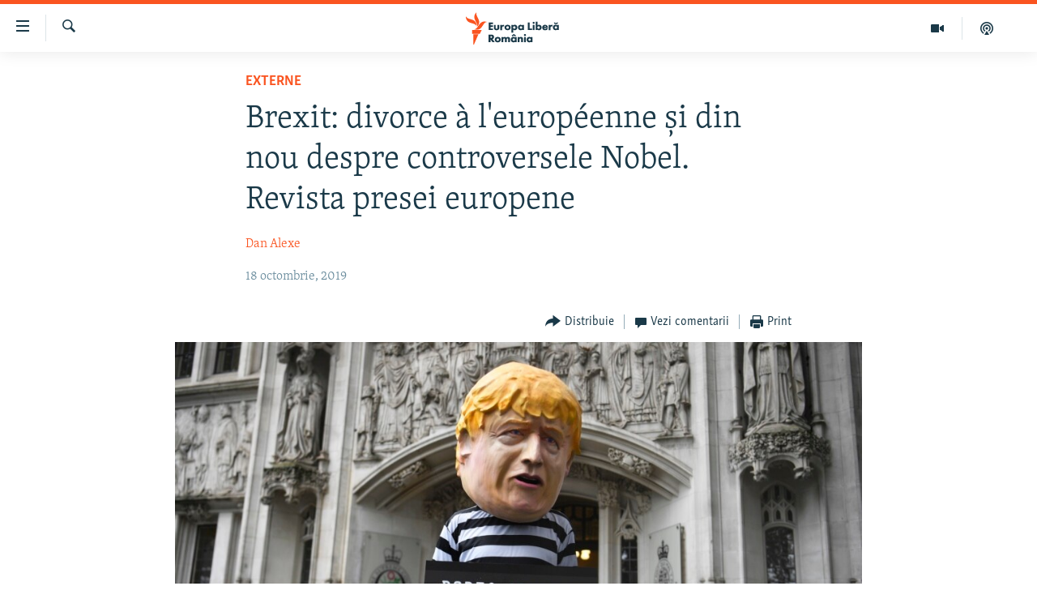

--- FILE ---
content_type: text/html; charset=utf-8
request_url: https://romania.europalibera.org/a/brexit-divorce-%C3%A0-l-europ%C3%A9enne-%C8%99i-din-nou-despre-controversele-nobel-revista-presei-europene/30222923.html
body_size: 14497
content:

<!DOCTYPE html>
<html lang="ro" dir="ltr" class="no-js">
<head>
<link href="/Content/responsive/RFE/ro-RO/RFE-ro-RO.css?&amp;av=0.0.0.0&amp;cb=371" rel="stylesheet"/>
<script src="//tags.europalibera.org/rferl-pangea/prod/utag.sync.js"></script> <script type='text/javascript' src='https://www.youtube.com/iframe_api' async></script>
<link rel="manifest" href="/manifest.json">
<script type="text/javascript">
//a general 'js' detection, must be on top level in <head>, due to CSS performance
document.documentElement.className = "js";
var cacheBuster = "371";
var appBaseUrl = "/";
var imgEnhancerBreakpoints = [0, 144, 256, 408, 650, 1023, 1597];
var isLoggingEnabled = false;
var isPreviewPage = false;
var isLivePreviewPage = false;
if (!isPreviewPage) {
window.RFE = window.RFE || {};
window.RFE.cacheEnabledByParam = window.location.href.indexOf('nocache=1') === -1;
const url = new URL(window.location.href);
const params = new URLSearchParams(url.search);
// Remove the 'nocache' parameter
params.delete('nocache');
// Update the URL without the 'nocache' parameter
url.search = params.toString();
window.history.replaceState(null, '', url.toString());
} else {
window.addEventListener('load', function() {
const links = window.document.links;
for (let i = 0; i < links.length; i++) {
links[i].href = '#';
links[i].target = '_self';
}
})
}
// Iframe & Embed detection
var embedProperties = {};
try {
// Reliable way to check if we are in an iframe.
var isIframe = window.self !== window.top;
embedProperties.is_iframe = isIframe;
if (!isIframe) {
embedProperties.embed_context = "main";
} else {
// We are in an iframe. Let's try to access the parent.
// This access will only fail with strict cross-origin (without document.domain).
var parentLocation = window.top.location;
// The access succeeded. Now we explicitly compare the hostname.
if (window.location.hostname === parentLocation.hostname) {
embedProperties.embed_context = "embed_self";
} else {
// Hostname is different (e.g. different subdomain with document.domain)
embedProperties.embed_context = "embed_cross";
}
// Since the access works, we can safely get the details.
embedProperties.url_parent = parentLocation.href;
embedProperties.title_parent = window.top.document.title;
}
} catch (err) {
// We are in an iframe, and an error occurred, probably due to cross-origin restrictions.
embedProperties.is_iframe = true;
embedProperties.embed_context = "embed_cross";
// We cannot access the properties of window.top.
// `document.referrer` can sometimes provide the URL of the parent page.
// It is not 100% reliable, but it is the best we can do in this situation.
embedProperties.url_parent = document.referrer || null;
embedProperties.title_parent = null; // We can't get to the title in a cross-origin scenario.
}
var pwaEnabled = false;
var swCacheDisabled;
</script>
<meta charset="utf-8" />
<title>Brexit: divorce &#224; l&#39;europ&#233;enne și din nou despre controversele Nobel. Revista presei europene</title>
<meta name="description" content="Anunțul că cei 27 de lideri UE au aprobat &#238;n unanimitate acordul cu Boris Johnson și că l-au trimis imediat &#238;n Marea Britanie, unde mai trebuie să treacă prin parlament, a fost primit cu ușurare aproape peste tot... mai puțin &#238;n Marea Britanie.
Orice t&#226;rg &#238;ntre Marea Britanie și UE ar trebui..." />
<meta name="keywords" content="Externe, UE, turcia, Siria, Brexit, Nobel, boris johnson, jihadist" />
<meta name="viewport" content="width=device-width, initial-scale=1.0" />
<meta http-equiv="X-UA-Compatible" content="IE=edge" />
<meta name="robots" content="max-image-preview:large"><meta name="facebook-domain-verification" content="k3nlmqxamdlwyamdiwpe1na64zgsq8" />
<link href="https://romania.europalibera.org/a/brexit-divorce-&#224;-l-europ&#233;enne-și-din-nou-despre-controversele-nobel-revista-presei-europene/30222923.html" rel="canonical" />
<meta name="apple-mobile-web-app-title" content="Radio Europa Liberă/Radio Libertatea" />
<meta name="apple-mobile-web-app-status-bar-style" content="black" />
<meta name="apple-itunes-app" content="app-id=475986784, app-argument=//30222923.ltr" />
<meta content="Brexit: divorce à l&#39;européenne și din nou despre controversele Nobel. Revista presei europene" property="og:title" />
<meta content="Anunțul că cei 27 de lideri UE au aprobat în unanimitate acordul cu Boris Johnson și că l-au trimis imediat în Marea Britanie, unde mai trebuie să treacă prin parlament, a fost primit cu ușurare aproape peste tot... mai puțin în Marea Britanie.
Orice târg între Marea Britanie și UE ar trebui..." property="og:description" />
<meta content="article" property="og:type" />
<meta content="https://romania.europalibera.org/a/brexit-divorce-à-l-européenne-și-din-nou-despre-controversele-nobel-revista-presei-europene/30222923.html" property="og:url" />
<meta content="Europa Liberă România" property="og:site_name" />
<meta content="https://www.facebook.com/romania.europalibera/" property="article:publisher" />
<meta content="https://gdb.rferl.org/b100f2e2-81e5-4b24-93dd-de40126ce98f_cx0_cy10_cw0_w1200_h630.jpg" property="og:image" />
<meta content="1200" property="og:image:width" />
<meta content="630" property="og:image:height" />
<meta content="568280086670706" property="fb:app_id" />
<meta content="Dan Alexe" name="Author" />
<meta content="summary_large_image" name="twitter:card" />
<meta content="@SomeAccount" name="twitter:site" />
<meta content="https://gdb.rferl.org/b100f2e2-81e5-4b24-93dd-de40126ce98f_cx0_cy10_cw0_w1200_h630.jpg" name="twitter:image" />
<meta content="Brexit: divorce à l&#39;européenne și din nou despre controversele Nobel. Revista presei europene" name="twitter:title" />
<meta content="Anunțul că cei 27 de lideri UE au aprobat în unanimitate acordul cu Boris Johnson și că l-au trimis imediat în Marea Britanie, unde mai trebuie să treacă prin parlament, a fost primit cu ușurare aproape peste tot... mai puțin în Marea Britanie.
Orice târg între Marea Britanie și UE ar trebui..." name="twitter:description" />
<link rel="amphtml" href="https://romania.europalibera.org/amp/brexit-divorce-&#224;-l-europ&#233;enne-și-din-nou-despre-controversele-nobel-revista-presei-europene/30222923.html" />
<script type="application/ld+json">{"articleSection":"Externe","isAccessibleForFree":true,"headline":"Brexit: divorce à l\u0027européenne și din nou despre controversele Nobel. Revista presei europene","inLanguage":"ro-RO","keywords":"Externe, UE, turcia, Siria, Brexit, Nobel, boris johnson, jihadist","author":{"@type":"Person","url":"https://romania.europalibera.org/author/dan-alexe/vuptqr","description":"","image":{"@type":"ImageObject"},"name":"Dan Alexe"},"datePublished":"2019-10-18 06:29:43Z","dateModified":"2019-10-18 12:58:43Z","publisher":{"logo":{"width":512,"height":220,"@type":"ImageObject","url":"https://romania.europalibera.org/Content/responsive/RFE/ro-RO/img/logo.png"},"@type":"NewsMediaOrganization","url":"https://romania.europalibera.org","sameAs":["https://www.facebook.com/europalibera.romania","https://www.youtube.com/channel/UCOk4Hl2jxsTJ4AoyV2zukoQ","https://www.instagram.com/europalibera.romania/","https://twitter.com/EuropaLiberaRo"],"name":"Europa Liberă România (RFE/RL)","alternateName":""},"@context":"https://schema.org","@type":"NewsArticle","mainEntityOfPage":"https://romania.europalibera.org/a/brexit-divorce-à-l-européenne-și-din-nou-despre-controversele-nobel-revista-presei-europene/30222923.html","url":"https://romania.europalibera.org/a/brexit-divorce-à-l-européenne-și-din-nou-despre-controversele-nobel-revista-presei-europene/30222923.html","description":"Anunțul că cei 27 de lideri UE au aprobat în unanimitate acordul cu Boris Johnson și că l-au trimis imediat în Marea Britanie, unde mai trebuie să treacă prin parlament, a fost primit cu ușurare aproape peste tot... mai puțin în Marea Britanie.\r\n Orice târg între Marea Britanie și UE ar trebui...","image":{"width":1080,"height":608,"@type":"ImageObject","url":"https://gdb.rferl.org/b100f2e2-81e5-4b24-93dd-de40126ce98f_cx0_cy10_cw0_w1080_h608.jpg"},"name":"Brexit: divorce à l\u0027européenne și din nou despre controversele Nobel. Revista presei europene"}</script>
<script src="/Scripts/responsive/infographics.b?v=dVbZ-Cza7s4UoO3BqYSZdbxQZVF4BOLP5EfYDs4kqEo1&amp;av=0.0.0.0&amp;cb=371"></script>
<script src="/Scripts/responsive/loader.b?v=C-JLefdHQ4ECvt5x4bMsJCTq2VRkcN8JUkP-IB-DzAI1&amp;av=0.0.0.0&amp;cb=371"></script>
<link rel="icon" type="image/svg+xml" href="/Content/responsive/RFE/img/webApp/favicon.svg" />
<link rel="alternate icon" href="/Content/responsive/RFE/img/webApp/favicon.ico" />
<link rel="mask-icon" color="#ea6903" href="/Content/responsive/RFE/img/webApp/favicon_safari.svg" />
<link rel="apple-touch-icon" sizes="152x152" href="/Content/responsive/RFE/img/webApp/ico-152x152.png" />
<link rel="apple-touch-icon" sizes="144x144" href="/Content/responsive/RFE/img/webApp/ico-144x144.png" />
<link rel="apple-touch-icon" sizes="114x114" href="/Content/responsive/RFE/img/webApp/ico-114x114.png" />
<link rel="apple-touch-icon" sizes="72x72" href="/Content/responsive/RFE/img/webApp/ico-72x72.png" />
<link rel="apple-touch-icon-precomposed" href="/Content/responsive/RFE/img/webApp/ico-57x57.png" />
<link rel="icon" sizes="192x192" href="/Content/responsive/RFE/img/webApp/ico-192x192.png" />
<link rel="icon" sizes="128x128" href="/Content/responsive/RFE/img/webApp/ico-128x128.png" />
<meta name="msapplication-TileColor" content="#ffffff" />
<meta name="msapplication-TileImage" content="/Content/responsive/RFE/img/webApp/ico-144x144.png" />
<link rel="preload" href="/Content/responsive/fonts/Skolar-Lt_LatnCyrl_v2.4.woff" type="font/woff" as="font" crossorigin="anonymous" />
<link rel="alternate" type="application/rss+xml" title="RFE/RL - Top Stories [RSS]" href="/api/" />
<link rel="sitemap" type="application/rss+xml" href="/sitemap.xml" />
<script type="text/javascript">
var analyticsData = Object.assign(embedProperties, {url:"https://romania.europalibera.org/a/brexit-divorce-%c3%a0-l-europ%c3%a9enne-%c8%99i-din-nou-despre-controversele-nobel-revista-presei-europene/30222923.html",property_id:"526",article_uid:"30222923",page_title:"Brexit: divorce à l\u0027européenne și din nou despre controversele Nobel. Revista presei europene",page_type:"article",content_type:"article",subcontent_type:"article",last_modified:"2019-10-18 12:58:43Z",pub_datetime:"2019-10-18 06:29:43Z",section:"externe",english_section:"international",byline:"Dan Alexe",categories:"international",tags:"ue;turcia;siria;brexit;nobel;boris johnson;jihadist",domain:"romania.europalibera.org",language:"Romanian",language_service:"RFERL Romanian",platform:"web",copied:"no",copied_article:"",copied_title:"",runs_js:"Yes",cms_release:"8.45.0.0.371",enviro_type:"prod",slug:"brexit-divorce-à-l-européenne-și-din-nou-despre-controversele-nobel-revista-presei-europene",entity:"RFE",short_language_service:"ROM",platform_short:"W",page_name:"Brexit: divorce à l\u0027européenne și din nou despre controversele Nobel. Revista presei europene"});
// Push Analytics data as GTM message (without "event" attribute and before GTM initialization)
window.dataLayer = window.dataLayer || [];
window.dataLayer.push(analyticsData);
</script>
<script type="text/javascript" data-cookiecategory="analytics">
var gtmEventObject = {event: 'page_meta_ready'};window.dataLayer = window.dataLayer || [];window.dataLayer.push(gtmEventObject);
var renderGtm = "true";
if (renderGtm === "true") {
(function(w,d,s,l,i){w[l]=w[l]||[];w[l].push({'gtm.start':new Date().getTime(),event:'gtm.js'});var f=d.getElementsByTagName(s)[0],j=d.createElement(s),dl=l!='dataLayer'?'&l='+l:'';j.async=true;j.src='//www.googletagmanager.com/gtm.js?id='+i+dl;f.parentNode.insertBefore(j,f);})(window,document,'script','dataLayer','GTM-WXZBPZ');
}
</script>
</head>
<body class=" nav-no-loaded cc_theme pg-article pg-article--single-column print-lay-article nojs-images ">
<noscript><iframe src="https://www.googletagmanager.com/ns.html?id=GTM-WXZBPZ" height="0" width="0" style="display:none;visibility:hidden"></iframe></noscript> <script type="text/javascript" data-cookiecategory="analytics">
var gtmEventObject = {event: 'page_meta_ready'};window.dataLayer = window.dataLayer || [];window.dataLayer.push(gtmEventObject);
var renderGtm = "true";
if (renderGtm === "true") {
(function(w,d,s,l,i){w[l]=w[l]||[];w[l].push({'gtm.start':new Date().getTime(),event:'gtm.js'});var f=d.getElementsByTagName(s)[0],j=d.createElement(s),dl=l!='dataLayer'?'&l='+l:'';j.async=true;j.src='//www.googletagmanager.com/gtm.js?id='+i+dl;f.parentNode.insertBefore(j,f);})(window,document,'script','dataLayer','GTM-WXZBPZ');
}
</script>
<!--Analytics tag js version start-->
<script type="text/javascript" data-cookiecategory="analytics">
var utag_data = Object.assign({}, analyticsData, {pub_year:"2019",pub_month:"10",pub_day:"18",pub_hour:"06",pub_weekday:"Friday"});
if(typeof(TealiumTagFrom)==='function' && typeof(TealiumTagSearchKeyword)==='function') {
var utag_from=TealiumTagFrom();var utag_searchKeyword=TealiumTagSearchKeyword();
if(utag_searchKeyword!=null && utag_searchKeyword!=='' && utag_data["search_keyword"]==null) utag_data["search_keyword"]=utag_searchKeyword;if(utag_from!=null && utag_from!=='') utag_data["from"]=TealiumTagFrom();}
if(window.top!== window.self&&utag_data.page_type==="snippet"){utag_data.page_type = 'iframe';}
try{if(window.top!==window.self&&window.self.location.hostname===window.top.location.hostname){utag_data.platform = 'self-embed';utag_data.platform_short = 'se';}}catch(e){if(window.top!==window.self&&window.self.location.search.includes("platformType=self-embed")){utag_data.platform = 'cross-promo';utag_data.platform_short = 'cp';}}
(function(a,b,c,d){ a="https://tags.europalibera.org/rferl-pangea/prod/utag.js"; b=document;c="script";d=b.createElement(c);d.src=a;d.type="text/java"+c;d.async=true; a=b.getElementsByTagName(c)[0];a.parentNode.insertBefore(d,a); })();
</script>
<!--Analytics tag js version end-->
<!-- Analytics tag management NoScript -->
<noscript>
<img style="position: absolute; border: none;" src="https://ssc.europalibera.org/b/ss/bbgprod,bbgentityrferl/1/G.4--NS/1779096681?pageName=rfe%3arom%3aw%3aarticle%3abrexit%3a%20divorce%20%c3%a0%20l%27europ%c3%a9enne%20%c8%99i%20din%20nou%20despre%20controversele%20nobel.%20revista%20presei%20europene&amp;c6=brexit%3a%20divorce%20%c3%a0%20l%27europ%c3%a9enne%20%c8%99i%20din%20nou%20despre%20controversele%20nobel.%20revista%20presei%20europene&amp;v36=8.45.0.0.371&amp;v6=D=c6&amp;g=https%3a%2f%2fromania.europalibera.org%2fa%2fbrexit-divorce-%25c3%25a0-l-europ%25c3%25a9enne-%25c8%2599i-din-nou-despre-controversele-nobel-revista-presei-europene%2f30222923.html&amp;c1=D=g&amp;v1=D=g&amp;events=event1,event52&amp;c16=rferl%20romanian&amp;v16=D=c16&amp;c5=international&amp;v5=D=c5&amp;ch=externe&amp;c15=romanian&amp;v15=D=c15&amp;c4=article&amp;v4=D=c4&amp;c14=30222923&amp;v14=D=c14&amp;v20=no&amp;c17=web&amp;v17=D=c17&amp;mcorgid=518abc7455e462b97f000101%40adobeorg&amp;server=romania.europalibera.org&amp;pageType=D=c4&amp;ns=bbg&amp;v29=D=server&amp;v25=rfe&amp;v30=526&amp;v105=D=User-Agent " alt="analytics" width="1" height="1" /></noscript>
<!-- End of Analytics tag management NoScript -->
<!--*** Accessibility links - For ScreenReaders only ***-->
<section>
<div class="sr-only">
<h2>Linkuri accesibilitate</h2>
<ul>
<li><a href="#content" data-disable-smooth-scroll="1">Sari la conținutul principal</a></li>
<li><a href="#navigation" data-disable-smooth-scroll="1">Sari la navigarea principală</a></li>
<li><a href="#txtHeaderSearch" data-disable-smooth-scroll="1">Sari la căutare</a></li>
</ul>
</div>
</section>
<div dir="ltr">
<div id="page">
<aside>
<div class="c-lightbox overlay-modal">
<div class="c-lightbox__intro">
<h2 class="c-lightbox__intro-title"></h2>
<button class="btn btn--rounded c-lightbox__btn c-lightbox__intro-next" title="Următorul">
<span class="ico ico--rounded ico-chevron-forward"></span>
<span class="sr-only">Următorul</span>
</button>
</div>
<div class="c-lightbox__nav">
<button class="btn btn--rounded c-lightbox__btn c-lightbox__btn--close" title="Inchide">
<span class="ico ico--rounded ico-close"></span>
<span class="sr-only">Inchide</span>
</button>
<button class="btn btn--rounded c-lightbox__btn c-lightbox__btn--prev" title="Precedent">
<span class="ico ico--rounded ico-chevron-backward"></span>
<span class="sr-only">Precedent</span>
</button>
<button class="btn btn--rounded c-lightbox__btn c-lightbox__btn--next" title="Următorul">
<span class="ico ico--rounded ico-chevron-forward"></span>
<span class="sr-only">Următorul</span>
</button>
</div>
<div class="c-lightbox__content-wrap">
<figure class="c-lightbox__content">
<span class="c-spinner c-spinner--lightbox">
<img src="/Content/responsive/img/player-spinner.png"
alt="Așteptați"
title="Așteptați" />
</span>
<div class="c-lightbox__img">
<div class="thumb">
<img src="" alt="" />
</div>
</div>
<figcaption>
<div class="c-lightbox__info c-lightbox__info--foot">
<span class="c-lightbox__counter"></span>
<span class="caption c-lightbox__caption"></span>
</div>
</figcaption>
</figure>
</div>
<div class="hidden">
<div class="content-advisory__box content-advisory__box--lightbox">
<span class="content-advisory__box-text">This image contains sensitive content which some people may find offensive or disturbing.</span>
<button class="btn btn--transparent content-advisory__box-btn m-t-md" value="text" type="button">
<span class="btn__text">
Click to reveal
</span>
</button>
</div>
</div>
</div>
<div class="print-dialogue">
<div class="container">
<h3 class="print-dialogue__title section-head">Print Options:</h3>
<div class="print-dialogue__opts">
<ul class="print-dialogue__opt-group">
<li class="form__group form__group--checkbox">
<input class="form__check " id="checkboxImages" name="checkboxImages" type="checkbox" checked="checked" />
<label for="checkboxImages" class="form__label m-t-md">Images</label>
</li>
<li class="form__group form__group--checkbox">
<input class="form__check " id="checkboxMultimedia" name="checkboxMultimedia" type="checkbox" checked="checked" />
<label for="checkboxMultimedia" class="form__label m-t-md">Multimedia</label>
</li>
</ul>
<ul class="print-dialogue__opt-group">
<li class="form__group form__group--checkbox">
<input class="form__check " id="checkboxEmbedded" name="checkboxEmbedded" type="checkbox" checked="checked" />
<label for="checkboxEmbedded" class="form__label m-t-md">Embedded Content</label>
</li>
<li class="form__group form__group--checkbox">
<input class="form__check " id="checkboxComments" name="checkboxComments" type="checkbox" />
<label for="checkboxComments" class="form__label m-t-md"> Comments</label>
</li>
</ul>
</div>
<div class="print-dialogue__buttons">
<button class="btn btn--secondary close-button" type="button" title="Cancel">
<span class="btn__text ">Cancel</span>
</button>
<button class="btn btn-cust-print m-l-sm" type="button" title="Print">
<span class="btn__text ">Print</span>
</button>
</div>
</div>
</div>
<div class="ctc-message pos-fix">
<div class="ctc-message__inner">Link has been copied to clipboard</div>
</div>
</aside>
<div class="hdr-20 hdr-20--big">
<div class="hdr-20__inner">
<div class="hdr-20__max pos-rel">
<div class="hdr-20__side hdr-20__side--primary d-flex">
<label data-for="main-menu-ctrl" data-switcher-trigger="true" data-switch-target="main-menu-ctrl" class="burger hdr-trigger pos-rel trans-trigger" data-trans-evt="click" data-trans-id="menu">
<span class="ico ico-close hdr-trigger__ico hdr-trigger__ico--close burger__ico burger__ico--close"></span>
<span class="ico ico-menu hdr-trigger__ico hdr-trigger__ico--open burger__ico burger__ico--open"></span>
</label>
<div class="menu-pnl pos-fix trans-target" data-switch-target="main-menu-ctrl" data-trans-id="menu">
<div class="menu-pnl__inner">
<nav class="main-nav menu-pnl__item menu-pnl__item--first">
<ul class="main-nav__list accordeon" data-analytics-tales="false" data-promo-name="link" data-location-name="nav,secnav">
<li class="main-nav__item">
<a class="main-nav__item-name main-nav__item-name--link" href="/stiri" title="ȘTIRI" data-item-name="news" >ȘTIRI</a>
</li>
<li class="main-nav__item">
<a class="main-nav__item-name main-nav__item-name--link" href="/politica" title="Politică" data-item-name="politics" >Politică</a>
</li>
<li class="main-nav__item">
<a class="main-nav__item-name main-nav__item-name--link" href="/societate" title="Societate" data-item-name="romanian-news" >Societate</a>
</li>
<li class="main-nav__item">
<a class="main-nav__item-name main-nav__item-name--link" href="/externe" title="Externe" data-item-name="international" >Externe</a>
</li>
<li class="main-nav__item">
<a class="main-nav__item-name main-nav__item-name--link" href="/campanii" title="CAMPANII" data-item-name="campanii" >CAMPANII</a>
</li>
<li class="main-nav__item">
<a class="main-nav__item-name main-nav__item-name--link" href="/zeceintrebari" title="#10&#206;ntrebări" data-item-name="zece-intrebari" >#10&#206;ntrebări</a>
</li>
<li class="main-nav__item">
<a class="main-nav__item-name main-nav__item-name--link" href="/z/23158" title="Explainer" data-item-name="explainer" >Explainer</a>
</li>
</ul>
</nav>
<div class="menu-pnl__item menu-pnl__item--social">
<h5 class="menu-pnl__sub-head">Urmărește-ne</h5>
<a href="https://www.facebook.com/europalibera.romania" title="Urmărește-ne pe Facebook" data-analytics-text="follow_on_facebook" class="btn btn--rounded btn--social-inverted menu-pnl__btn js-social-btn btn-facebook" target="_blank" rel="noopener">
<span class="ico ico-facebook-alt ico--rounded"></span>
</a>
<a href="https://www.youtube.com/channel/UCOk4Hl2jxsTJ4AoyV2zukoQ" title="Urmărește-ne pe Youtube" data-analytics-text="follow_on_youtube" class="btn btn--rounded btn--social-inverted menu-pnl__btn js-social-btn btn-youtube" target="_blank" rel="noopener">
<span class="ico ico-youtube ico--rounded"></span>
</a>
<a href="https://www.instagram.com/europalibera.romania/" title="Urmărește-ne pe Instagram" data-analytics-text="follow_on_instagram" class="btn btn--rounded btn--social-inverted menu-pnl__btn js-social-btn btn-instagram" target="_blank" rel="noopener">
<span class="ico ico-instagram ico--rounded"></span>
</a>
</div>
<div class="menu-pnl__item">
<a href="/navigation/allsites" class="menu-pnl__item-link">
<span class="ico ico-languages "></span>
Toate site-urile REL/RL
</a>
</div>
</div>
</div>
<label data-for="top-search-ctrl" data-switcher-trigger="true" data-switch-target="top-search-ctrl" class="top-srch-trigger hdr-trigger">
<span class="ico ico-close hdr-trigger__ico hdr-trigger__ico--close top-srch-trigger__ico top-srch-trigger__ico--close"></span>
<span class="ico ico-search hdr-trigger__ico hdr-trigger__ico--open top-srch-trigger__ico top-srch-trigger__ico--open"></span>
</label>
<div class="srch-top srch-top--in-header" data-switch-target="top-search-ctrl">
<div class="container">
<form action="/s" class="srch-top__form srch-top__form--in-header" id="form-topSearchHeader" method="get" role="search"><label for="txtHeaderSearch" class="sr-only">Caută</label>
<input type="text" id="txtHeaderSearch" name="k" placeholder="Caută" accesskey="s" value="" class="srch-top__input analyticstag-event" onkeydown="if (event.keyCode === 13) { FireAnalyticsTagEventOnSearch('search', $dom.get('#txtHeaderSearch')[0].value) }" />
<button title="Caută" type="submit" class="btn btn--top-srch analyticstag-event" onclick="FireAnalyticsTagEventOnSearch('search', $dom.get('#txtHeaderSearch')[0].value) ">
<span class="ico ico-search"></span>
</button></form>
</div>
</div>
<a href="/" class="main-logo-link">
<img src="/Content/responsive/RFE/ro-RO/img/logo-compact.svg" class="main-logo main-logo--comp" alt="site logo">
<img src="/Content/responsive/RFE/ro-RO/img/logo.svg" class="main-logo main-logo--big" alt="site logo">
</a>
</div>
<div class="hdr-20__side hdr-20__side--secondary d-flex">
<a href="/podcasts" title="Podcast" class="hdr-20__secondary-item" data-item-name="podcast">
<span class="ico ico-podcast hdr-20__secondary-icon"></span>
</a>
<a href="/foto-video" title="Multimedia" class="hdr-20__secondary-item" data-item-name="video">
<span class="ico ico-video hdr-20__secondary-icon"></span>
</a>
<a href="/s" title="Caută" class="hdr-20__secondary-item hdr-20__secondary-item--search" data-item-name="search">
<span class="ico ico-search hdr-20__secondary-icon hdr-20__secondary-icon--search"></span>
</a>
<div class="srch-bottom">
<form action="/s" class="srch-bottom__form d-flex" id="form-bottomSearch" method="get" role="search"><label for="txtSearch" class="sr-only">Caută</label>
<input type="search" id="txtSearch" name="k" placeholder="Caută" accesskey="s" value="" class="srch-bottom__input analyticstag-event" onkeydown="if (event.keyCode === 13) { FireAnalyticsTagEventOnSearch('search', $dom.get('#txtSearch')[0].value) }" />
<button title="Caută" type="submit" class="btn btn--bottom-srch analyticstag-event" onclick="FireAnalyticsTagEventOnSearch('search', $dom.get('#txtSearch')[0].value) ">
<span class="ico ico-search"></span>
</button></form>
</div>
</div>
<img src="/Content/responsive/RFE/ro-RO/img/logo-print.gif" class="logo-print" loading="lazy" alt="site logo">
<img src="/Content/responsive/RFE/ro-RO/img/logo-print_color.png" class="logo-print logo-print--color" loading="lazy" alt="site logo">
</div>
</div>
</div>
<script>
if (document.body.className.indexOf('pg-home') > -1) {
var nav2In = document.querySelector('.hdr-20__inner');
var nav2Sec = document.querySelector('.hdr-20__side--secondary');
var secStyle = window.getComputedStyle(nav2Sec);
if (nav2In && window.pageYOffset < 150 && secStyle['position'] !== 'fixed') {
nav2In.classList.add('hdr-20__inner--big')
}
}
</script>
<div class="c-hlights c-hlights--breaking c-hlights--no-item" data-hlight-display="mobile,desktop">
<div class="c-hlights__wrap container p-0">
<div class="c-hlights__nav">
<a role="button" href="#" title="Precedent">
<span class="ico ico-chevron-backward m-0"></span>
<span class="sr-only">Precedent</span>
</a>
<a role="button" href="#" title="Următorul">
<span class="ico ico-chevron-forward m-0"></span>
<span class="sr-only">Următorul</span>
</a>
</div>
<span class="c-hlights__label">
<span class="">Ultima oră</span>
<span class="switcher-trigger">
<label data-for="more-less-1" data-switcher-trigger="true" class="switcher-trigger__label switcher-trigger__label--more p-b-0" title="Mai multe">
<span class="ico ico-chevron-down"></span>
</label>
<label data-for="more-less-1" data-switcher-trigger="true" class="switcher-trigger__label switcher-trigger__label--less p-b-0" title="Mai puține">
<span class="ico ico-chevron-up"></span>
</label>
</span>
</span>
<ul class="c-hlights__items switcher-target" data-switch-target="more-less-1">
</ul>
</div>
</div> <div id="content">
<main class="container">
<div class="hdr-container">
<div class="row">
<div class="col-xs-12 col-sm-12 col-md-10 col-md-offset-1">
<div class="row">
<div class="col-category col-xs-12 col-md-8 col-md-offset-2"> <div class="category js-category">
<a class="" href="/externe">Externe</a> </div>
</div><div class="col-title col-xs-12 col-md-8 col-md-offset-2"> <h1 class="title pg-title">
Brexit: divorce &#224; l&#39;europ&#233;enne și din nou despre controversele Nobel. Revista presei europene
</h1>
</div><div class="col-publishing-details col-xs-12 col-md-8 col-md-offset-2"> <div class="publishing-details ">
<div class="links">
<ul class="links__list">
<li class="links__item">
<a class="links__item-link" href="/author/dan-alexe/vuptqr" title="Dan Alexe">Dan Alexe</a>
</li>
</ul>
</div>
<div class="published">
<span class="date" >
<time pubdate="pubdate" datetime="2019-10-18T09:29:43+02:00">
18 octombrie, 2019
</time>
</span>
</div>
</div>
</div><div class="col-xs-12 col-md-8 col-md-offset-2"> <div class="col-article-tools pos-rel article-share">
<div class="col-article-tools__end">
<div class="share--box">
<div class="sticky-share-container" style="display:none">
<div class="container">
<a href="https://romania.europalibera.org" id="logo-sticky-share">&nbsp;</a>
<div class="pg-title pg-title--sticky-share">
Brexit: divorce &#224; l&#39;europ&#233;enne și din nou despre controversele Nobel. Revista presei europene
</div>
<div class="sticked-nav-actions">
<!--This part is for sticky navigation display-->
<p class="buttons link-content-sharing p-0 ">
<button class="btn btn--link btn-content-sharing p-t-0 " id="btnContentSharing" value="text" role="Button" type="" title="comută mai multe opțiuni de distribuire">
<span class="ico ico-share ico--l"></span>
<span class="btn__text ">
Distribuie
</span>
</button>
</p>
<aside class="content-sharing js-content-sharing js-content-sharing--apply-sticky content-sharing--sticky"
role="complementary"
data-share-url="https://romania.europalibera.org/a/brexit-divorce-%c3%a0-l-europ%c3%a9enne-%c8%99i-din-nou-despre-controversele-nobel-revista-presei-europene/30222923.html" data-share-title="Brexit: divorce &#224; l&#39;europ&#233;enne și din nou despre controversele Nobel. Revista presei europene" data-share-text="">
<div class="content-sharing__popover">
<h6 class="content-sharing__title">Distribuie</h6>
<button href="#close" id="btnCloseSharing" class="btn btn--text-like content-sharing__close-btn">
<span class="ico ico-close ico--l"></span>
</button>
<ul class="content-sharing__list">
<li class="content-sharing__item">
<div class="ctc ">
<input type="text" class="ctc__input" readonly="readonly">
<a href="" js-href="https://romania.europalibera.org/a/brexit-divorce-%c3%a0-l-europ%c3%a9enne-%c8%99i-din-nou-despre-controversele-nobel-revista-presei-europene/30222923.html" class="content-sharing__link ctc__button">
<span class="ico ico-copy-link ico--rounded ico--s"></span>
<span class="content-sharing__link-text">Copy link</span>
</a>
</div>
</li>
<li class="content-sharing__item">
<a href="https://facebook.com/sharer.php?u=https%3a%2f%2fromania.europalibera.org%2fa%2fbrexit-divorce-%25c3%25a0-l-europ%25c3%25a9enne-%25c8%2599i-din-nou-despre-controversele-nobel-revista-presei-europene%2f30222923.html"
data-analytics-text="share_on_facebook"
title="Facebook" target="_blank"
class="content-sharing__link js-social-btn">
<span class="ico ico-facebook ico--rounded ico--s"></span>
<span class="content-sharing__link-text">Facebook</span>
</a>
</li>
<li class="content-sharing__item visible-xs-inline-block visible-sm-inline-block">
<a href="whatsapp://send?text=https%3a%2f%2fromania.europalibera.org%2fa%2fbrexit-divorce-%25c3%25a0-l-europ%25c3%25a9enne-%25c8%2599i-din-nou-despre-controversele-nobel-revista-presei-europene%2f30222923.html"
data-analytics-text="share_on_whatsapp"
title="WhatsApp" target="_blank"
class="content-sharing__link js-social-btn">
<span class="ico ico-whatsapp ico--rounded ico--s"></span>
<span class="content-sharing__link-text">WhatsApp</span>
</a>
</li>
<li class="content-sharing__item visible-md-inline-block visible-lg-inline-block">
<a href="https://web.whatsapp.com/send?text=https%3a%2f%2fromania.europalibera.org%2fa%2fbrexit-divorce-%25c3%25a0-l-europ%25c3%25a9enne-%25c8%2599i-din-nou-despre-controversele-nobel-revista-presei-europene%2f30222923.html"
data-analytics-text="share_on_whatsapp_desktop"
title="WhatsApp" target="_blank"
class="content-sharing__link js-social-btn">
<span class="ico ico-whatsapp ico--rounded ico--s"></span>
<span class="content-sharing__link-text">WhatsApp</span>
</a>
</li>
<li class="content-sharing__item">
<a href="https://twitter.com/share?url=https%3a%2f%2fromania.europalibera.org%2fa%2fbrexit-divorce-%25c3%25a0-l-europ%25c3%25a9enne-%25c8%2599i-din-nou-despre-controversele-nobel-revista-presei-europene%2f30222923.html&amp;text=Brexit%3a+divorce+%c3%a0+l%27europ%c3%a9enne+%c8%99i+din+nou+despre+controversele+Nobel.+Revista+presei+europene"
data-analytics-text="share_on_twitter"
title="X (Twitter)" target="_blank"
class="content-sharing__link js-social-btn">
<span class="ico ico-twitter ico--rounded ico--s"></span>
<span class="content-sharing__link-text">X (Twitter)</span>
</a>
</li>
<li class="content-sharing__item">
<a href="mailto:?body=https%3a%2f%2fromania.europalibera.org%2fa%2fbrexit-divorce-%25c3%25a0-l-europ%25c3%25a9enne-%25c8%2599i-din-nou-despre-controversele-nobel-revista-presei-europene%2f30222923.html&amp;subject=Brexit: divorce &#224; l&#39;europ&#233;enne și din nou despre controversele Nobel. Revista presei europene"
title="Email"
class="content-sharing__link ">
<span class="ico ico-email ico--rounded ico--s"></span>
<span class="content-sharing__link-text">Email</span>
</a>
</li>
</ul>
</div>
</aside>
</div>
</div>
</div>
<div class="links">
<p class="buttons link-content-sharing p-0 ">
<button class="btn btn--link btn-content-sharing p-t-0 " id="btnContentSharing" value="text" role="Button" type="" title="comută mai multe opțiuni de distribuire">
<span class="ico ico-share ico--l"></span>
<span class="btn__text ">
Distribuie
</span>
</button>
</p>
<aside class="content-sharing js-content-sharing " role="complementary"
data-share-url="https://romania.europalibera.org/a/brexit-divorce-%c3%a0-l-europ%c3%a9enne-%c8%99i-din-nou-despre-controversele-nobel-revista-presei-europene/30222923.html" data-share-title="Brexit: divorce &#224; l&#39;europ&#233;enne și din nou despre controversele Nobel. Revista presei europene" data-share-text="">
<div class="content-sharing__popover">
<h6 class="content-sharing__title">Distribuie</h6>
<button href="#close" id="btnCloseSharing" class="btn btn--text-like content-sharing__close-btn">
<span class="ico ico-close ico--l"></span>
</button>
<ul class="content-sharing__list">
<li class="content-sharing__item">
<div class="ctc ">
<input type="text" class="ctc__input" readonly="readonly">
<a href="" js-href="https://romania.europalibera.org/a/brexit-divorce-%c3%a0-l-europ%c3%a9enne-%c8%99i-din-nou-despre-controversele-nobel-revista-presei-europene/30222923.html" class="content-sharing__link ctc__button">
<span class="ico ico-copy-link ico--rounded ico--l"></span>
<span class="content-sharing__link-text">Copy link</span>
</a>
</div>
</li>
<li class="content-sharing__item">
<a href="https://facebook.com/sharer.php?u=https%3a%2f%2fromania.europalibera.org%2fa%2fbrexit-divorce-%25c3%25a0-l-europ%25c3%25a9enne-%25c8%2599i-din-nou-despre-controversele-nobel-revista-presei-europene%2f30222923.html"
data-analytics-text="share_on_facebook"
title="Facebook" target="_blank"
class="content-sharing__link js-social-btn">
<span class="ico ico-facebook ico--rounded ico--l"></span>
<span class="content-sharing__link-text">Facebook</span>
</a>
</li>
<li class="content-sharing__item visible-xs-inline-block visible-sm-inline-block">
<a href="whatsapp://send?text=https%3a%2f%2fromania.europalibera.org%2fa%2fbrexit-divorce-%25c3%25a0-l-europ%25c3%25a9enne-%25c8%2599i-din-nou-despre-controversele-nobel-revista-presei-europene%2f30222923.html"
data-analytics-text="share_on_whatsapp"
title="WhatsApp" target="_blank"
class="content-sharing__link js-social-btn">
<span class="ico ico-whatsapp ico--rounded ico--l"></span>
<span class="content-sharing__link-text">WhatsApp</span>
</a>
</li>
<li class="content-sharing__item visible-md-inline-block visible-lg-inline-block">
<a href="https://web.whatsapp.com/send?text=https%3a%2f%2fromania.europalibera.org%2fa%2fbrexit-divorce-%25c3%25a0-l-europ%25c3%25a9enne-%25c8%2599i-din-nou-despre-controversele-nobel-revista-presei-europene%2f30222923.html"
data-analytics-text="share_on_whatsapp_desktop"
title="WhatsApp" target="_blank"
class="content-sharing__link js-social-btn">
<span class="ico ico-whatsapp ico--rounded ico--l"></span>
<span class="content-sharing__link-text">WhatsApp</span>
</a>
</li>
<li class="content-sharing__item">
<a href="https://twitter.com/share?url=https%3a%2f%2fromania.europalibera.org%2fa%2fbrexit-divorce-%25c3%25a0-l-europ%25c3%25a9enne-%25c8%2599i-din-nou-despre-controversele-nobel-revista-presei-europene%2f30222923.html&amp;text=Brexit%3a+divorce+%c3%a0+l%27europ%c3%a9enne+%c8%99i+din+nou+despre+controversele+Nobel.+Revista+presei+europene"
data-analytics-text="share_on_twitter"
title="X (Twitter)" target="_blank"
class="content-sharing__link js-social-btn">
<span class="ico ico-twitter ico--rounded ico--l"></span>
<span class="content-sharing__link-text">X (Twitter)</span>
</a>
</li>
<li class="content-sharing__item">
<a href="mailto:?body=https%3a%2f%2fromania.europalibera.org%2fa%2fbrexit-divorce-%25c3%25a0-l-europ%25c3%25a9enne-%25c8%2599i-din-nou-despre-controversele-nobel-revista-presei-europene%2f30222923.html&amp;subject=Brexit: divorce &#224; l&#39;europ&#233;enne și din nou despre controversele Nobel. Revista presei europene"
title="Email"
class="content-sharing__link ">
<span class="ico ico-email ico--rounded ico--l"></span>
<span class="content-sharing__link-text">Email</span>
</a>
</li>
</ul>
</div>
</aside>
<p class="buttons link-comments p-0">
<a href="#comments" class="btn btn--link p-t-0" data-disable-smooth-scroll="1" title="">
<span class="ico ico-comment"></span>
<span class="btn__text hidden-xs">
Vezi comentarii
</span>
</a>
</p>
<p class="link-print hidden-xs buttons p-0">
<button class="btn btn--link btn-print p-t-0" onclick="if (typeof FireAnalyticsTagEvent === 'function') {FireAnalyticsTagEvent({ on_page_event: 'print_story' });}return false" title="(CTRL+P)">
<span class="ico ico-print"></span>
<span class="btn__text">Print</span>
</button>
</p>
</div>
</div>
</div>
</div>
</div><div class="col-multimedia col-xs-12 col-md-10 col-md-offset-1"> <div class="cover-media">
<figure class="media-image js-media-expand">
<div class="img-wrap">
<div class="thumb thumb16_9">
<img src="https://gdb.rferl.org/b100f2e2-81e5-4b24-93dd-de40126ce98f_cx0_cy10_cw0_w250_r1_s.jpg" alt="" />
</div>
</div>
</figure>
</div>
</div>
</div>
</div>
</div>
</div>
<div class="body-container">
<div class="row">
<div class="col-xs-12 col-sm-12 col-md-10 col-md-offset-1">
<div class="row">
<div class="col-xs-12 col-sm-12 col-md-8 col-lg-8 col-md-offset-2">
<div id="article-content" class="content-floated-wrap fb-quotable">
<div class="wsw">
<p>Anunțul că cei 27 de lideri UE au aprobat în unanimitate acordul cu Boris Johnson și că l-au trimis imediat în Marea Britanie, unde mai trebuie să treacă prin parlament, a fost primit cu ușurare aproape peste tot... mai puțin în Marea Britanie.</p>
<p><a class="wsw__a" href="https://www.economist.com/leaders/2019/10/17/any-deal-struck-between-britain-and-the-eu-should-be-put-to-voters">Orice târg între Marea Britanie și UE ar trebui supus unui vot</a>, estimează editorialul din săptămânalul <em>The Economist</em>.</p>
<p><em>The Guardian</em> notează detaliile: „Lovitură pentru Boris Johnson – <a class="wsw__a" href="https://www.theguardian.com/politics/2019/oct/17/boris-johnson-and-eu-reach-brexit-deal-without-dup-backing">UE lasă ușa deschisă pentru o extindere a procesului Brexit</a>”. <em>The Guardian</em> remarcă și că statele membre au făcut asta trecând peste avizul lui Jean-Claude Juncker, care dorea să fie exclusă orice posibilitate a unei prelungiri, probabil și pentru că el s-a săturat să se tot ocupe de asta, mai ales că mandatul i-a fost prelungit cu o lună, până pe 1 decembrie, noua Comisie nefiind încă funcțională, din pricina absenței a trei comisari (din România, Ungaria și Franța).</p>
<p>“Statele membre”, scrie <em>The Guardian</em>, „au lăsat ușa deschisă pentru o extindere dincolo de 31 octombrie, dacă noul acord va fi respins de Camera Comunelor, ca o nouă lovitură pentru strategia lui Boris Johnson”.</p>
<p><a class="wsw__a" href="https://www.lemonde.fr/international/live/2019/10/17/brexit-le-royaume-uni-et-l-union-europeenne-parviennent-a-un-deuxieme-accord_6015881_3210.html">Ca târgul lui Boris să fie ratificat de Westminster ar fi un miracol</a>, estimează, în Franța, <em>Le Monde, </em>care rezumă obstacolele rămase: Acordul trebuie să fie aprobat de opoziția britanică, or, Jeremy Corbyn a anunțat deja că laburiștii sunt în continuare împotriva condițiilor așa cum sunt acum, așa cum e împotrivă și șeful partidului Brexit, Nigel Farage, care ar prefera o amânare a ieșirii din UE și alegeri anticipate.</p>
<p>La fel, nu e sigur care va fi poziția micului partid din Irlanda de Nord DUP, fără al cărui sprijin Johnson nu ar putea să obțină o majoritate atunci când acordul va fi supus aprobării parlamentului de la Londra, sâmbătă 19 octombrie.</p>
<p>Or, DUP nu este de acord, după <a class="wsw__a" href="https://www.bbc.com/news/uk-politics-50079385">cum a anunțat BBC deja în cursul serii de joi</a>. Corespondentul din Belfast al <em><a class="wsw__a" href="https://www.telegraph.co.uk/politics/2019/10/17/dup-says-cannot-support-boris-johnsons-deal-customs-consent/?WT.mc_id=e_DM1119476&amp;WT.tsrc=email&amp;etype=Edi_Edi_New_Reg&amp;utmsource=email&amp;utm_medium=Edi_Edi_New_Reg20191017&amp;utm_campaign=DM1119476">Telegraph explică în detaliu de ce DUP respinge acordul</a></em>.</p>
<p>În sfârșit, mai este nevoie și de acordul, deloc garantat, al Parlamentului European, care se va reuni săptămâna viitoare la Strasboug.</p>
<p>De altfel, după Brexit Marea Britanie va trebui, printre altele, să semneze zeci de contracte comerciale pentru a-și păstra relațiile în afara UE. Asta deoarece majoritatea acordurilor comerciale ale Londrei cu terțe țări sunt actualmente acorduri semnate de Anglia prin intermediul Uniunii Europene. Odată cu divorțul Brexitului, acele acorduri nu vor mai avea nici o valoare în ce privește poziția Londrei în raport cu restul planetei. <a class="wsw__a" href="https://www.tijd.be/dossier/Europareeks/Bureaucratisch-monster-effent-pad-voor-brexitdeal/10172978?utm_campaign=MORNING_COMMENT&amp;utm_medium=email&amp;utm_source=SIM">Un monstru și un coșmar birocratic</a> rezumă în Belgia cotidianul flamand de finanțe <em>De Tijd</em>.</p>
<p><strong>Soarta jihadiștilor din Siria și încetarea focului</strong></p>
<p>Liderii UE au discutat și despre ofensiva turcă în Siria, iar întreaga presă scrie despre acordul SUA – Turcia care a dus la suspendarea, cel puțin temporară, a operațiunilor militare din Siria.</p>
<p>„<em>Putin câștigă iar</em>”!, este concluzia în <em>Libération</em>, în Franța, care pune mare în prima pagină o <a class="wsw__a" href="https://www.liberation.fr/direct/element/a-la-une-de-libe-ce-vendredi_104152/">fotografie cu președintele Rusiei radiind de mulțumire</a>.</p>
<p>La Moscova, <em>Kommersant</em> prezintă însă acordul Erdogan – Pence doar ca pe <a class="wsw__a" href="https://www.kommersant.ru/doc/4127810?from=hotnews">o afacere în curs, înecată printre alte subiecte</a>, ca și <em><a class="wsw__a" href="https://iz.ru/933410/2019-10-17/turtciia-i-ssha-dogovorilis-o-priostanovke-operatcii-istochnik-mira">Izvestia</a>.</em></p>
<p>Caz particular, Belgia, care găzduiește instituțiile UE și NATO, își pune întrebarea ce să facă cu jihadiștii din Siria și cum (sau dacă) să-i aducă înapoi pe cei capturați de kurzi, mai ales că situația s-a schimbat odată cu ofensiva turcă.</p>
<p>Consiliul Național de Securitate al Belgiei a decis deja săptămâna aceasta că repatrierea jihadiștilor nu este nici posibilă, nici de dorit. Asta ar însemna trimiterea de trupe speciale la fața locului.</p>
<p>Belgia a fost o vreme într-o situație specială, având unul din cele mai mari contingente de jihadiști plecați în Siria raportat la populația totală a țării. Dintre aceștia se consideră că ceva mai puțin de 100, cifră care include femeile și copiii, ar mai fi în viață, prizonieri în mâinile kurzilor sau evadați.</p>
<p>Doi dintre jihadiști, printre cei mai periculoși, dintre care unul a fost deja condamnat în Belgia în absență, au evadat dintr-o închisoare kurdă în momentul bombardamentelor turcești, iar <em>La Libre Belgique</em> publică <a class="wsw__a" href="https://www.lalibre.be/international/asie/voici-les-deux-djihadistes-belges-qui-se-sont-echappes-de-leur-prison-en-syrie-5da88fa3f20d5a264d069f3a">fotografiile lor, împreună cu o descriere a faptelor comise</a>.</p>
<p><strong>Belgia discută posibila eliberare a lui Marc D</strong><strong>utroux</strong></p>
<p>Pe fundal de terorism și de spectrul întoarcerii jihadiștilor, Belgia a fost captivată zilele acestea de foiletonul discutării eliberării posibile a celebrului pedofil Marc Dutroux. </p>
<p>Dutroux, care împlinește 63 de ani în noiembrie, a fost condamnat la închisoare pe viață în urmă cu 23 de ani pentru sechestrarea, violul și asasinarea unor minore. Două fetițe au fost ucise de el, iar două au murit de foame în captivitate.</p>
<p>Acum, avocații săi au lansat, așa cum îi permite legea, procedura de eliberare condiționată, însă în fața scandalului național au dat înapoi. Avocații au anunțat că nu cer eliberarea lui Dutroux, ceea ce în stadiul actual pare încă imposibil, ci doar reevaluarea diagnosticului de „psihopat irecuperabil”.Sănătatea lui mintală nu a mai fost evaluată în ultimii 15 ani.</p>
<p><em>Le Soir</em> detaliază <a class="wsw__a" href="https://plus.lesoir.be/254393/article/2019-10-17/dutroux-une-longue-strategie-de-manipulation-des-psychiatres">complicata strategie prin care Dutroux își manipulează psihiatrii</a>. </p>
<p>Cotidianul flamand <em>De Standaard</em> anunță că <a class="wsw__a" href="https://www.standaard.be/cnt/dmf20191017_04668651">Dutroux se pregătește să îi scrie o confesiune detaliată tatălui uneia din victime</a>.</p>
<p>Parchetul din Bruxelles a emis joi <em>« un aviz favorabil »</em> realizării unei noi evaluări psihiatrice. Avocatul ar dori să-l scoată pe Dutroux din închisoare în 2023, la încheierea a 25 de ani de detenție.</p>
<p><strong>Nobelul ororii</strong></p>
<p>În sfârșit, plasând și literatura în domeniul ororii, săptămânalul <em><a class="wsw__a" href="https://www.economist.com/europe/2019/10/19/a-nobel-prize-for-a-writer-some-call-an-apologist-for-genocide?fsrc=rss%7Ceur">The Economist</a></em> scrie la Londra despre scandalul acordării <a class="wsw__a" href="https://www.economist.com/europe/2019/10/19/a-nobel-prize-for-a-writer-some-call-an-apologist-for-genocide">premiului Nobel unui scriitor pe care unii îl numesc un apologet al genocidului</a>.</p>
<p><em>The Economist</em> trece iarăși prin felul în care Peter Handke a făcut apologia lui Miloșevici și cum, negând masacrul de la Srebrenica, a spus că musulmanii din Bosnia i-ar fi omorât pe-ai lor pentru a atrage milă și atenție. <em>The Economist</em> îl citează pe Aleksandar Hemon, scriitor bosniac-american, care l-a numit pe Handke „un Bob Dylan al apologeților genocidului”.</p>
<p>Toate acestea erau știute. <em>The Economist</em> vine însă cu detalii și despre felul în care cealaltă laureată, Olga Tokarczuk, este extraordinar de detestată la ea acasă, din motive total diferite. Ea îi denunță fără încetare pe naționaliștii polonezi și e considerată o trădătoare pentru felul în care insistă și cere ca și polonezii să-și recunoască partea neagră a istoriei, în primul rând masacrul evreilor și modul în care s-au purtat cu alte minorități. Dar oficialii partidului PiS, aflat la putere, au tăcut până acum, preferând să n-o victimizeze.</p>
<p>Ministrul de finanțe a spus chiar că e gata s-o scutească pe Olga Tokarczuk de taxa pe venit pe premiul ei. </p>
</div>
<div class="footer-toolbar">
<div class="share--box">
<div class="sticky-share-container" style="display:none">
<div class="container">
<a href="https://romania.europalibera.org" id="logo-sticky-share">&nbsp;</a>
<div class="pg-title pg-title--sticky-share">
Brexit: divorce &#224; l&#39;europ&#233;enne și din nou despre controversele Nobel. Revista presei europene
</div>
<div class="sticked-nav-actions">
<!--This part is for sticky navigation display-->
<p class="buttons link-content-sharing p-0 ">
<button class="btn btn--link btn-content-sharing p-t-0 " id="btnContentSharing" value="text" role="Button" type="" title="comută mai multe opțiuni de distribuire">
<span class="ico ico-share ico--l"></span>
<span class="btn__text ">
Distribuie
</span>
</button>
</p>
<aside class="content-sharing js-content-sharing js-content-sharing--apply-sticky content-sharing--sticky"
role="complementary"
data-share-url="https://romania.europalibera.org/a/brexit-divorce-%c3%a0-l-europ%c3%a9enne-%c8%99i-din-nou-despre-controversele-nobel-revista-presei-europene/30222923.html" data-share-title="Brexit: divorce &#224; l&#39;europ&#233;enne și din nou despre controversele Nobel. Revista presei europene" data-share-text="">
<div class="content-sharing__popover">
<h6 class="content-sharing__title">Distribuie</h6>
<button href="#close" id="btnCloseSharing" class="btn btn--text-like content-sharing__close-btn">
<span class="ico ico-close ico--l"></span>
</button>
<ul class="content-sharing__list">
<li class="content-sharing__item">
<div class="ctc ">
<input type="text" class="ctc__input" readonly="readonly">
<a href="" js-href="https://romania.europalibera.org/a/brexit-divorce-%c3%a0-l-europ%c3%a9enne-%c8%99i-din-nou-despre-controversele-nobel-revista-presei-europene/30222923.html" class="content-sharing__link ctc__button">
<span class="ico ico-copy-link ico--rounded ico--s"></span>
<span class="content-sharing__link-text">Copy link</span>
</a>
</div>
</li>
<li class="content-sharing__item">
<a href="https://facebook.com/sharer.php?u=https%3a%2f%2fromania.europalibera.org%2fa%2fbrexit-divorce-%25c3%25a0-l-europ%25c3%25a9enne-%25c8%2599i-din-nou-despre-controversele-nobel-revista-presei-europene%2f30222923.html"
data-analytics-text="share_on_facebook"
title="Facebook" target="_blank"
class="content-sharing__link js-social-btn">
<span class="ico ico-facebook ico--rounded ico--s"></span>
<span class="content-sharing__link-text">Facebook</span>
</a>
</li>
<li class="content-sharing__item visible-xs-inline-block visible-sm-inline-block">
<a href="whatsapp://send?text=https%3a%2f%2fromania.europalibera.org%2fa%2fbrexit-divorce-%25c3%25a0-l-europ%25c3%25a9enne-%25c8%2599i-din-nou-despre-controversele-nobel-revista-presei-europene%2f30222923.html"
data-analytics-text="share_on_whatsapp"
title="WhatsApp" target="_blank"
class="content-sharing__link js-social-btn">
<span class="ico ico-whatsapp ico--rounded ico--s"></span>
<span class="content-sharing__link-text">WhatsApp</span>
</a>
</li>
<li class="content-sharing__item visible-md-inline-block visible-lg-inline-block">
<a href="https://web.whatsapp.com/send?text=https%3a%2f%2fromania.europalibera.org%2fa%2fbrexit-divorce-%25c3%25a0-l-europ%25c3%25a9enne-%25c8%2599i-din-nou-despre-controversele-nobel-revista-presei-europene%2f30222923.html"
data-analytics-text="share_on_whatsapp_desktop"
title="WhatsApp" target="_blank"
class="content-sharing__link js-social-btn">
<span class="ico ico-whatsapp ico--rounded ico--s"></span>
<span class="content-sharing__link-text">WhatsApp</span>
</a>
</li>
<li class="content-sharing__item">
<a href="https://twitter.com/share?url=https%3a%2f%2fromania.europalibera.org%2fa%2fbrexit-divorce-%25c3%25a0-l-europ%25c3%25a9enne-%25c8%2599i-din-nou-despre-controversele-nobel-revista-presei-europene%2f30222923.html&amp;text=Brexit%3a+divorce+%c3%a0+l%27europ%c3%a9enne+%c8%99i+din+nou+despre+controversele+Nobel.+Revista+presei+europene"
data-analytics-text="share_on_twitter"
title="X (Twitter)" target="_blank"
class="content-sharing__link js-social-btn">
<span class="ico ico-twitter ico--rounded ico--s"></span>
<span class="content-sharing__link-text">X (Twitter)</span>
</a>
</li>
<li class="content-sharing__item">
<a href="mailto:?body=https%3a%2f%2fromania.europalibera.org%2fa%2fbrexit-divorce-%25c3%25a0-l-europ%25c3%25a9enne-%25c8%2599i-din-nou-despre-controversele-nobel-revista-presei-europene%2f30222923.html&amp;subject=Brexit: divorce &#224; l&#39;europ&#233;enne și din nou despre controversele Nobel. Revista presei europene"
title="Email"
class="content-sharing__link ">
<span class="ico ico-email ico--rounded ico--s"></span>
<span class="content-sharing__link-text">Email</span>
</a>
</li>
</ul>
</div>
</aside>
</div>
</div>
</div>
<div class="links">
<p class="buttons link-content-sharing p-0 ">
<button class="btn btn--link btn-content-sharing p-t-0 " id="btnContentSharing" value="text" role="Button" type="" title="comută mai multe opțiuni de distribuire">
<span class="ico ico-share ico--l"></span>
<span class="btn__text ">
Distribuie
</span>
</button>
</p>
<aside class="content-sharing js-content-sharing " role="complementary"
data-share-url="https://romania.europalibera.org/a/brexit-divorce-%c3%a0-l-europ%c3%a9enne-%c8%99i-din-nou-despre-controversele-nobel-revista-presei-europene/30222923.html" data-share-title="Brexit: divorce &#224; l&#39;europ&#233;enne și din nou despre controversele Nobel. Revista presei europene" data-share-text="">
<div class="content-sharing__popover">
<h6 class="content-sharing__title">Distribuie</h6>
<button href="#close" id="btnCloseSharing" class="btn btn--text-like content-sharing__close-btn">
<span class="ico ico-close ico--l"></span>
</button>
<ul class="content-sharing__list">
<li class="content-sharing__item">
<div class="ctc ">
<input type="text" class="ctc__input" readonly="readonly">
<a href="" js-href="https://romania.europalibera.org/a/brexit-divorce-%c3%a0-l-europ%c3%a9enne-%c8%99i-din-nou-despre-controversele-nobel-revista-presei-europene/30222923.html" class="content-sharing__link ctc__button">
<span class="ico ico-copy-link ico--rounded ico--l"></span>
<span class="content-sharing__link-text">Copy link</span>
</a>
</div>
</li>
<li class="content-sharing__item">
<a href="https://facebook.com/sharer.php?u=https%3a%2f%2fromania.europalibera.org%2fa%2fbrexit-divorce-%25c3%25a0-l-europ%25c3%25a9enne-%25c8%2599i-din-nou-despre-controversele-nobel-revista-presei-europene%2f30222923.html"
data-analytics-text="share_on_facebook"
title="Facebook" target="_blank"
class="content-sharing__link js-social-btn">
<span class="ico ico-facebook ico--rounded ico--l"></span>
<span class="content-sharing__link-text">Facebook</span>
</a>
</li>
<li class="content-sharing__item visible-xs-inline-block visible-sm-inline-block">
<a href="whatsapp://send?text=https%3a%2f%2fromania.europalibera.org%2fa%2fbrexit-divorce-%25c3%25a0-l-europ%25c3%25a9enne-%25c8%2599i-din-nou-despre-controversele-nobel-revista-presei-europene%2f30222923.html"
data-analytics-text="share_on_whatsapp"
title="WhatsApp" target="_blank"
class="content-sharing__link js-social-btn">
<span class="ico ico-whatsapp ico--rounded ico--l"></span>
<span class="content-sharing__link-text">WhatsApp</span>
</a>
</li>
<li class="content-sharing__item visible-md-inline-block visible-lg-inline-block">
<a href="https://web.whatsapp.com/send?text=https%3a%2f%2fromania.europalibera.org%2fa%2fbrexit-divorce-%25c3%25a0-l-europ%25c3%25a9enne-%25c8%2599i-din-nou-despre-controversele-nobel-revista-presei-europene%2f30222923.html"
data-analytics-text="share_on_whatsapp_desktop"
title="WhatsApp" target="_blank"
class="content-sharing__link js-social-btn">
<span class="ico ico-whatsapp ico--rounded ico--l"></span>
<span class="content-sharing__link-text">WhatsApp</span>
</a>
</li>
<li class="content-sharing__item">
<a href="https://twitter.com/share?url=https%3a%2f%2fromania.europalibera.org%2fa%2fbrexit-divorce-%25c3%25a0-l-europ%25c3%25a9enne-%25c8%2599i-din-nou-despre-controversele-nobel-revista-presei-europene%2f30222923.html&amp;text=Brexit%3a+divorce+%c3%a0+l%27europ%c3%a9enne+%c8%99i+din+nou+despre+controversele+Nobel.+Revista+presei+europene"
data-analytics-text="share_on_twitter"
title="X (Twitter)" target="_blank"
class="content-sharing__link js-social-btn">
<span class="ico ico-twitter ico--rounded ico--l"></span>
<span class="content-sharing__link-text">X (Twitter)</span>
</a>
</li>
<li class="content-sharing__item">
<a href="mailto:?body=https%3a%2f%2fromania.europalibera.org%2fa%2fbrexit-divorce-%25c3%25a0-l-europ%25c3%25a9enne-%25c8%2599i-din-nou-despre-controversele-nobel-revista-presei-europene%2f30222923.html&amp;subject=Brexit: divorce &#224; l&#39;europ&#233;enne și din nou despre controversele Nobel. Revista presei europene"
title="Email"
class="content-sharing__link ">
<span class="ico ico-email ico--rounded ico--l"></span>
<span class="content-sharing__link-text">Email</span>
</a>
</li>
</ul>
</div>
</aside>
<p class="buttons link-comments p-0">
<a href="#comments" class="btn btn--link p-t-0" data-disable-smooth-scroll="1" title="">
<span class="ico ico-comment"></span>
<span class="btn__text hidden-xs">
Vezi comentarii
</span>
</a>
</p>
<p class="link-print hidden-xs buttons p-0">
<button class="btn btn--link btn-print p-t-0" onclick="if (typeof FireAnalyticsTagEvent === 'function') {FireAnalyticsTagEvent({ on_page_event: 'print_story' });}return false" title="(CTRL+P)">
<span class="ico ico-print"></span>
<span class="btn__text">Print</span>
</button>
</p>
</div>
</div>
</div>
<ul>
</ul>
</div>
<div id="comments" class="comments-dialog comments-dialog--initialized comments-dialog--animated">
<div class="comments-dialog__dialog">
<div class="comments-dialog__dialog-header">
<h3 class="section-head section-head--comments font-1">Facebook Forum</h3>
<button class="btn btn--link btn--close " value="text" role="Close" type="" title="Inchide">
<span class="ico ico-close "></span><span class="btn__text ">Inchide</span>
</button>
</div>
<div class="comments-dialog__dialog-content">
<div class="comments comments--fb">
<div class="comments-form comments-facebook">
<div class="fb-comments" data-href="https://romania.europalibera.org/a/brexit-divorce-&#224;-l-europ&#233;enne-și-din-nou-despre-controversele-nobel-revista-presei-europene/30222923.html" data-numposts="2" data-mobile="true"></div>
</div>
</div>
</div>
<div class="comments-dialog__dialog-footer">
<button class="btn btn--link btn--close " value="text" role="Close" type="" title="Inchide">
<span class="ico ico-close "></span><span class="btn__text ">Inchide</span>
</button>
</div>
</div>
</div>
</div>
</div>
</div>
</div>
</div>
</main>
<a class="btn pos-abs p-0 lazy-scroll-load" data-ajax="true" data-ajax-mode="replace" data-ajax-update="#ymla-section" data-ajax-url="/part/section/5/7590" href="/p/7590.html" loadonce="true" title="Citiți și...">​</a> <div id="ymla-section" class="clear ymla-section"></div>
</div>
<footer role="contentinfo">
<div id="foot" class="foot">
<div class="container">
<div class="foot-nav collapsed" id="foot-nav">
<div class="menu">
<ul class="items">
<li class="socials block-socials">
<span class="handler" id="socials-handler">
Urmărește-ne
</span>
<div class="inner">
<ul class="subitems follow">
<li>
<a href="https://www.facebook.com/europalibera.romania" title="Urmărește-ne pe Facebook" data-analytics-text="follow_on_facebook" class="btn btn--rounded js-social-btn btn-facebook" target="_blank" rel="noopener">
<span class="ico ico-facebook-alt ico--rounded"></span>
</a>
</li>
<li>
<a href="https://www.youtube.com/channel/UCOk4Hl2jxsTJ4AoyV2zukoQ" title="Urmărește-ne pe Youtube" data-analytics-text="follow_on_youtube" class="btn btn--rounded js-social-btn btn-youtube" target="_blank" rel="noopener">
<span class="ico ico-youtube ico--rounded"></span>
</a>
</li>
<li>
<a href="https://www.instagram.com/europalibera.romania/" title="Urmărește-ne pe Instagram" data-analytics-text="follow_on_instagram" class="btn btn--rounded js-social-btn btn-instagram" target="_blank" rel="noopener">
<span class="ico ico-instagram ico--rounded"></span>
</a>
</li>
<li>
<a href="/rssfeeds" title="RSS" data-analytics-text="follow_on_rss" class="btn btn--rounded js-social-btn btn-rss" >
<span class="ico ico-rss ico--rounded"></span>
</a>
</li>
<li>
<a href="https://news.google.com/publications/CAAiEI4WBkygAQZV2pOiPz8ZyJkqFAgKIhCOFgZMoAEGVdqToj8_GciZ?hl=en-US&amp;gl=US&amp;ceid=US%3Aen" title="Follow us on Google News" data-analytics-text="follow_on_google_news" class="btn btn--rounded js-social-btn btn-g-news" target="_blank" rel="noopener">
<span class="ico ico-google-news ico--rounded"></span>
</a>
</li>
<li>
<a href="https://twitter.com/EuropaLiberaRo" title="Urmărește-ne pe Twitter" data-analytics-text="follow_on_twitter" class="btn btn--rounded js-social-btn btn-twitter" target="_blank" rel="noopener">
<span class="ico ico-twitter ico--rounded"></span>
</a>
</li>
</ul>
</div>
</li>
<li class="block-primary collapsed collapsible item">
<span class="handler">
Informații despre site
<span title="&#206;nchide" class="ico ico-chevron-up"></span>
<span title="Deschide" class="ico ico-chevron-down"></span>
<span title="Adaugă" class="ico ico-plus"></span>
<span title="Șterge" class="ico ico-minus"></span>
</span>
<div class="inner">
<ul class="subitems">
<li class="subitem">
<a class="handler" href="/data-de-contact" title="Contactați-ne" >Contactați-ne</a>
</li>
<li class="subitem">
<a class="handler" href="/despre-noi-europa-libera" title="Despre noi" >Despre noi</a>
</li>
<li class="subitem">
<a class="handler" href="/reguli-rferl" title="Politica RFE/RL" >Politica RFE/RL</a>
</li>
</ul>
</div>
</li>
<li class="block-primary collapsed collapsible item">
<span class="handler">
Newsletter
<span title="&#206;nchide" class="ico ico-chevron-up"></span>
<span title="Deschide" class="ico ico-chevron-down"></span>
<span title="Adaugă" class="ico ico-plus"></span>
<span title="Șterge" class="ico ico-minus"></span>
</span>
<div class="inner">
<ul class="subitems">
<li class="subitem">
<a class="handler" href="https://romania.europalibera.org/newsletter-europa-libera" title="Abonează-te" target="_blank" rel="noopener">Abonează-te</a>
</li>
</ul>
</div>
</li>
</ul>
</div>
</div>
<div class="foot__item foot__item--copyrights">
<p class="copyright">Radio Free Europe/Radio Liberty © 2026 RFE/RL, Inc. Toate drepturile rezervate</p>
</div>
</div>
</div>
</footer> </div>
</div>
<script src="https://cdn.onesignal.com/sdks/web/v16/OneSignalSDK.page.js" defer></script>
<script>
if (!isPreviewPage) {
window.OneSignalDeferred = window.OneSignalDeferred || [];
OneSignalDeferred.push(function(OneSignal) {
OneSignal.init({
appId: "81ee5bb6-3975-4f97-a11b-32e2d22836ba",
});
});
}
</script> <script defer src="/Scripts/responsive/serviceWorkerInstall.js?cb=371"></script>
<script type="text/javascript">
// opera mini - disable ico font
if (navigator.userAgent.match(/Opera Mini/i)) {
document.getElementsByTagName("body")[0].className += " can-not-ff";
}
// mobile browsers test
if (typeof RFE !== 'undefined' && RFE.isMobile) {
if (RFE.isMobile.any()) {
document.getElementsByTagName("body")[0].className += " is-mobile";
}
else {
document.getElementsByTagName("body")[0].className += " is-not-mobile";
}
}
</script>
<script src="/conf.js?x=371" type="text/javascript"></script>
<div class="responsive-indicator">
<div class="visible-xs-block">XS</div>
<div class="visible-sm-block">SM</div>
<div class="visible-md-block">MD</div>
<div class="visible-lg-block">LG</div>
</div>
<script type="text/javascript">
var bar_data = {
"apiId": "30222923",
"apiType": "1",
"isEmbedded": "0",
"culture": "ro-RO",
"cookieName": "cmsLoggedIn",
"cookieDomain": "romania.europalibera.org"
};
</script>
<div id="scriptLoaderTarget" style="display:none;contain:strict;"></div>
</body>
</html>